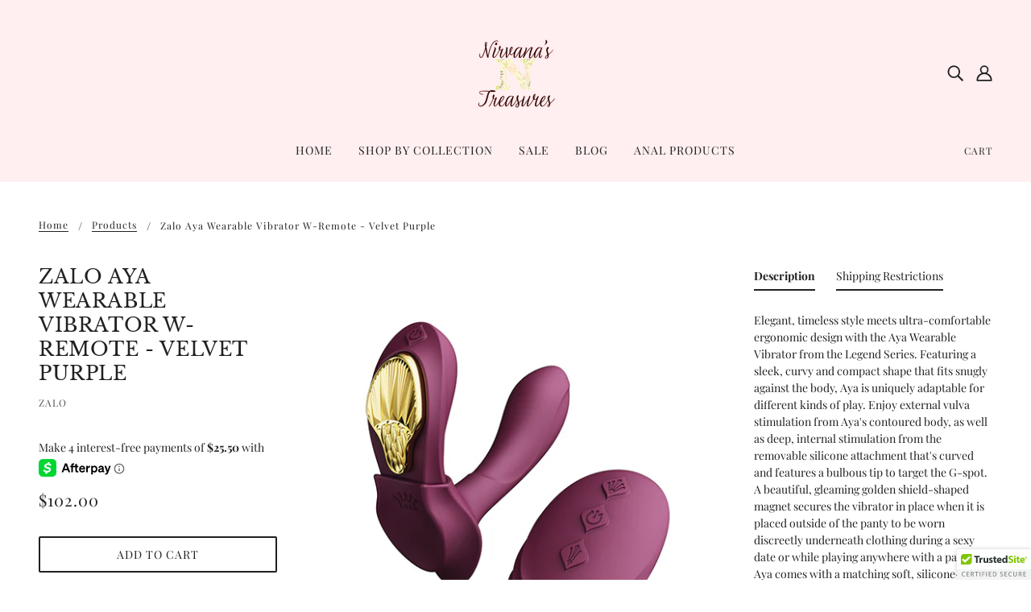

--- FILE ---
content_type: text/javascript; charset=utf-8
request_url: https://www.nirvanastreasures.com/products/zalo-aya-wearable-vibrator-w-remote-velvet-purple.js
body_size: 936
content:
{"id":6741072740432,"title":"Zalo Aya Wearable Vibrator W-remote - Velvet Purple","handle":"zalo-aya-wearable-vibrator-w-remote-velvet-purple","description":"Elegant, timeless style meets ultra-comfortable ergonomic design with the Aya Wearable Vibrator from the Legend Series. Featuring a sleek, curvy and compact shape that fits snugly against the body, Aya is uniquely adaptable for different kinds of play. Enjoy external vulva stimulation from Aya's contoured body, as well as deep, internal stimulation from the removable silicone attachment that's curved and features a bulbous tip to target the G-spot.\n\nA beautiful, gleaming golden shield-shaped magnet secures the vibrator in place when it is placed outside of the panty to be worn discreetly underneath clothing during a sexy date or while playing anywhere with a partner.\n\nAya comes with a matching soft, silicone-encased remote control that can be used to operate the massager while playing in the same room, and it is also compatible with the ZALO Remote Pro app that allows users to customize the powerful functions with the tap or stroke of their fingertip and control the Aya Wearable Vibrator from anywhere in the world via Bluetooth and Wifi.\nOne Year Warranty.","published_at":"2022-09-08T06:20:03-04:00","created_at":"2022-09-08T06:20:04-04:00","vendor":"Zalo","type":"Stimulators","tags":["Box","PR - Purple","Rechargeable Clit \u0026 Vaginal Combos","silicone"],"price":10200,"price_min":10200,"price_max":10200,"available":true,"price_varies":false,"compare_at_price":null,"compare_at_price_min":0,"compare_at_price_max":0,"compare_at_price_varies":false,"variants":[{"id":39887373500496,"title":"Default Title","option1":"Default Title","option2":null,"option3":null,"sku":"ELZAF02902","requires_shipping":true,"taxable":true,"featured_image":{"id":30426588053584,"product_id":6741072740432,"position":1,"created_at":"2022-09-08T06:20:04-04:00","updated_at":"2022-09-08T06:20:04-04:00","alt":null,"width":500,"height":618,"src":"https:\/\/cdn.shopify.com\/s\/files\/1\/0232\/5141\/9216\/products\/ELZAF02902.jpg?v=1662632404","variant_ids":[39887373500496]},"available":true,"name":"Zalo Aya Wearable Vibrator W-remote - Velvet Purple","public_title":null,"options":["Default Title"],"price":10200,"weight":367,"compare_at_price":null,"inventory_management":"shopify","barcode":"735632930349","featured_media":{"alt":null,"id":22799004696656,"position":1,"preview_image":{"aspect_ratio":0.809,"height":618,"width":500,"src":"https:\/\/cdn.shopify.com\/s\/files\/1\/0232\/5141\/9216\/products\/ELZAF02902.jpg?v=1662632404"}},"requires_selling_plan":false,"selling_plan_allocations":[]}],"images":["\/\/cdn.shopify.com\/s\/files\/1\/0232\/5141\/9216\/products\/ELZAF02902.jpg?v=1662632404","\/\/cdn.shopify.com\/s\/files\/1\/0232\/5141\/9216\/products\/ELZAF02902_4.jpg?v=1662632407","\/\/cdn.shopify.com\/s\/files\/1\/0232\/5141\/9216\/products\/ELZAF02902_3.jpg?v=1662632408","\/\/cdn.shopify.com\/s\/files\/1\/0232\/5141\/9216\/products\/ELZAF02902_2.jpg?v=1662632410","\/\/cdn.shopify.com\/s\/files\/1\/0232\/5141\/9216\/products\/ELZAF02902_1.jpg?v=1662632411"],"featured_image":"\/\/cdn.shopify.com\/s\/files\/1\/0232\/5141\/9216\/products\/ELZAF02902.jpg?v=1662632404","options":[{"name":"Title","position":1,"values":["Default Title"]}],"url":"\/products\/zalo-aya-wearable-vibrator-w-remote-velvet-purple","media":[{"alt":null,"id":22799004696656,"position":1,"preview_image":{"aspect_ratio":0.809,"height":618,"width":500,"src":"https:\/\/cdn.shopify.com\/s\/files\/1\/0232\/5141\/9216\/products\/ELZAF02902.jpg?v=1662632404"},"aspect_ratio":0.809,"height":618,"media_type":"image","src":"https:\/\/cdn.shopify.com\/s\/files\/1\/0232\/5141\/9216\/products\/ELZAF02902.jpg?v=1662632404","width":500},{"alt":null,"id":22799004794960,"position":2,"preview_image":{"aspect_ratio":0.809,"height":618,"width":500,"src":"https:\/\/cdn.shopify.com\/s\/files\/1\/0232\/5141\/9216\/products\/ELZAF02902_4.jpg?v=1662632407"},"aspect_ratio":0.809,"height":618,"media_type":"image","src":"https:\/\/cdn.shopify.com\/s\/files\/1\/0232\/5141\/9216\/products\/ELZAF02902_4.jpg?v=1662632407","width":500},{"alt":null,"id":22799005024336,"position":3,"preview_image":{"aspect_ratio":0.809,"height":618,"width":500,"src":"https:\/\/cdn.shopify.com\/s\/files\/1\/0232\/5141\/9216\/products\/ELZAF02902_3.jpg?v=1662632408"},"aspect_ratio":0.809,"height":618,"media_type":"image","src":"https:\/\/cdn.shopify.com\/s\/files\/1\/0232\/5141\/9216\/products\/ELZAF02902_3.jpg?v=1662632408","width":500},{"alt":null,"id":22799005057104,"position":4,"preview_image":{"aspect_ratio":0.809,"height":618,"width":500,"src":"https:\/\/cdn.shopify.com\/s\/files\/1\/0232\/5141\/9216\/products\/ELZAF02902_2.jpg?v=1662632410"},"aspect_ratio":0.809,"height":618,"media_type":"image","src":"https:\/\/cdn.shopify.com\/s\/files\/1\/0232\/5141\/9216\/products\/ELZAF02902_2.jpg?v=1662632410","width":500},{"alt":null,"id":22799005155408,"position":5,"preview_image":{"aspect_ratio":0.809,"height":618,"width":500,"src":"https:\/\/cdn.shopify.com\/s\/files\/1\/0232\/5141\/9216\/products\/ELZAF02902_1.jpg?v=1662632411"},"aspect_ratio":0.809,"height":618,"media_type":"image","src":"https:\/\/cdn.shopify.com\/s\/files\/1\/0232\/5141\/9216\/products\/ELZAF02902_1.jpg?v=1662632411","width":500}],"requires_selling_plan":false,"selling_plan_groups":[]}